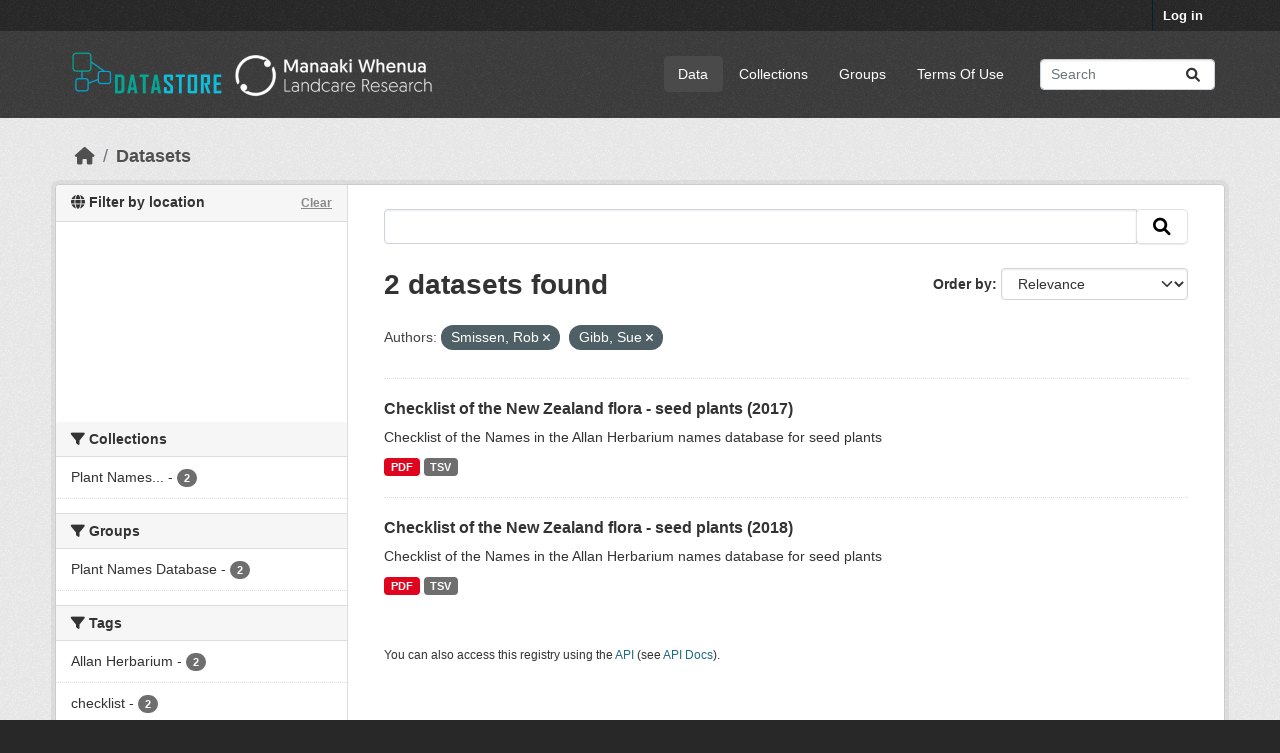

--- FILE ---
content_type: text/html; charset=utf-8
request_url: https://datastore.landcareresearch.co.nz/dataset?_vocab_author_limit=0&vocab_author=Smissen%2C+Rob&vocab_author=+Gibb%2C+Sue
body_size: 43372
content:
<!DOCTYPE html>
<!--[if IE 9]> <html lang="en_NZ" class="ie9"> <![endif]-->
<!--[if gt IE 8]><!--> <html lang="en_NZ"  > <!--<![endif]-->
  <head>
    <meta charset="utf-8" />
      <meta name="csrf_field_name" content="_csrf_token" />
      <meta name="_csrf_token" content="ImFmOGNiZmU4NjkwMGQ1YzZjZjZlMWU4OWIzOWU5MzA5Mzc2NWE0M2Mi.aXEl4w.uTkaq3uU29elQKBjmYUkFPic6YY" />

      <meta name="generator" content="ckan 2.10.4" />
      <meta name="viewport" content="width=device-width, initial-scale=1.0">
    <title>Dataset - DataStore</title>

    
    
  <link rel="shortcut icon" href="/favicon-32x32.png" />

  
  
    
      
      
      
    
    
    

  

  


    
      
      
    

    
    <link href="/webassets/base/1c87a999_main.css" rel="stylesheet"/>
<link href="/webassets/ckanext-geoview/f197a782_geo-resource-styles.css" rel="stylesheet"/>
<link href="/webassets/ckanext-scheming/728ec589_scheming_css.css" rel="stylesheet"/>
<link href="/webassets/ckanext-activity/6ac15be0_activity.css" rel="stylesheet"/>
  <style>
        .hero { background: lightblue; }
.hero { background-image: url("/base/images/LCR-ckan-homepage-background.jpg");}
.masthead .navigation {margin-right: 0;}

/* Customise colours - e.g. NZBH theme */
/*  .account-masthead {
    background-color: rgb(40, 40, 40);
}
.masthead {
    background-color: rgb(138, 137, 91);
}  */

/* =====================================================
   The "account masthead" bar across the top of the site
   ===================================================== */
.account-masthead {
    background-color: rgb(40, 40, 40);
}
/* The "bubble" containing the number of new notifications. */
.account-masthead .account .notifications a span {
  background-color: black;
}

/* The text and icons in the user account info. */
.account-masthead .account ul li a {
  color: rgba(255, 255, 255);
}
/* The user account info text and icons, when the user's pointer is hovering
   over them. */
.account-masthead .account ul li a:hover {
  color: rgba(255, 255, 255, 1);
  background-color: black;
}

/* ===========================================================
   The main masthead bar that contains the site logo, nav links, and search
   ===========================================================*/
.masthead {
  background-color: #3d3d3d;
}
/* The "navigation pills" in the masthead (the links to Datasets,
   Organizations, etc) when the user's pointer hovers over them. */
.masthead .navigation .nav-pills li a:hover {
  background-color: rgb(96, 96, 96);
  color: white;
}
/* The "active" navigation pill (for example, when you're on the /dataset page
   the "Datasets" link is active). */
.masthead .navigation .nav-pills li.active a {
  background-color: rgb(74, 74, 74);
}
/* The "box shadow" effect that appears around the search box when it
   has the keyboard cursor's focus. */
.masthead input[type="text"]:focus {
  -webkit-box-shadow: inset 0px 0px 2px 0px rgba(0, 0, 0, 0.7);
  box-shadow: inset 0px 0px 2px 0px rgba(0, 0, 0, 0.7);
}

/* ====================================
   The footer at the bottom of the site
   ==================================== */
.site-footer,
body {
  background-color: rgb(40, 40, 40);
}
/* The text in the footer. */
.site-footer,
.site-footer label,
.site-footer small {
  color: rgba(255, 255, 255, 0.6);
}
/* The link texts in the footer. */
.site-footer a {
  color: rgba(255, 255, 255, 0.6);
}


.hero a:link {color: #009F77; text-decoration: none; } .hero a:active {color: #009F77; text-decoration: none; } .hero a:visited {color: #055F7B; text-decoration: none; } .hero a:hover {color: #ff0000; text-decoration: underline; }


/* Remove the feature image */
div.hero section.featured.media-overlay {
display: none;
}
/* Style up front page */
div.hero header {
background-image: url(https://datastore.landcareresearch.co.nz/dataset/e2eb77d4-2b29-4733-8e2f-3ec6285bf76d/resource/232868d4-6cea-4195-8a82-61404fcff240/download/6-measuring-biodiversity264.jpg);
background-size: cover;
background-repeat: no-repeat;
background-position: center;
height: 264px; /* 185 = works in both IE and Firefox, 250=good, 264=height of main background image */
padding-top: 15px; /* 15 originally was 42, but 24 works better in IE at height 185 */
padding-bottom: 75px; /*75 */
border-radius: 3px;
font-size: 1.8em;
font-weight: normal;
color: white;
text-shadow: 2px 2px 2px black;
text-align: center;
line-height:120%;
}
/*border and margins around introduction box*/
.homepage .module-promotion {
 margin: 70px 0 20px;
  padding: 15px 20px 75px 20px;
  border: 10px solid white;             /* Visible border */
  border-radius: 8px;                  /* Rounded corners */
  box-shadow: 0 4px 12px rgba(0, 0, 0, 0.3); /* Subtle shadow */
  box-sizing: border-box;
}

.search-form .search-input input {
    color: black;
}

/* Alternative images */
/* url(http://www.landcareresearch.co.nz/__data/assets/image/0010/13204/45_data.jpg); */

/* url(http://www.landcareresearch.co.nz/__data/assets/image/0006/28095/PAN_banner.jpg); */

/* url(http://www.landcareresearch.co.nz/__data/assets/image/0014/13190/8_e_science.jpg); */
/* url(http://www.landcareresearch.co.nz/__data/assets/image/0015/15504/6-Measuring-Biodiversity.jpg); */

/* http://openumea-storage.s3-website-eu-west-1.amazonaws.com/birches-scaled.jpg */
      </style>
    

  <link rel="stylesheet" href="/main.css" />

  </head>

  
  <body data-site-root="https://datastore.landcareresearch.co.nz/" data-locale-root="https://datastore.landcareresearch.co.nz/" >

    
    <div class="visually-hidden-focusable"><a href="#content">Skip to main content</a></div>
  

  
    

 
<div class="account-masthead">
  <div class="container">
     
    <nav class="account not-authed" aria-label="Account">
      <ul class="list-unstyled">
        
        <li><a href="/user/login">Log in</a></li>
         
      </ul>
    </nav>
     
  </div>
</div>

<header class="masthead">
  <div class="container">
      
    <nav class="navbar navbar-expand-lg navbar-light">
      <hgroup class="header-image navbar-left">

      
    <a class="logo" href="/">
      <img src="/logo.png" alt="DataStore" title="DataStore" />   
    </a>


       </hgroup>
      <button class="navbar-toggler" type="button" data-bs-toggle="collapse" data-bs-target="#main-navigation-toggle"
        aria-controls="main-navigation-toggle" aria-expanded="false" aria-label="Toggle navigation">
        <span class="fa fa-bars text-white"></span>
      </button>

      <div class="main-navbar collapse navbar-collapse" id="main-navigation-toggle">
        <ul class="navbar-nav ms-auto mb-2 mb-lg-0">
          
                 
  <li class="active"><a href="/dataset/">Data</a></li><li><a href="/organization/">Collections</a></li><li><a href="/group/">Groups</a></li><li><a href="/terms_of_use">Terms Of Use</a></li>

          </ul>

      
      
          <form class="d-flex site-search" action="/dataset/" method="get">
              <label class="d-none" for="field-sitewide-search">Search Datasets...</label>
              <input id="field-sitewide-search" class="form-control me-2"  type="text" name="q" placeholder="Search" aria-label="Search datasets..."/>
              <button class="btn" type="submit" aria-label="Submit"><i class="fa fa-search"></i></button>
          </form>
      
      </div>
    </nav>
  </div>
</header>

  
    <div class="main">
      <div id="content" class="container">
        
          
            <div class="flash-messages">
              
                
              
            </div>
          

          
            <div class="toolbar" role="navigation" aria-label="Breadcrumb">
              
                
                  <ol class="breadcrumb">
                    
<li class="home"><a href="/" aria-label="Home"><i class="fa fa-home"></i><span> Home</span></a></li>
                    
  <li class="active"><a href="/dataset/">Datasets</a></li>

                  </ol>
                
              
            </div>
          

          <div class="row wrapper">
            
            
            

            
              <aside class="secondary col-md-3">
                
                



<section id="dataset-map" class="module module-narrow module-shallow">
    <h2 class="module-heading">
        <i class="fa fa-globe"></i>
        Filter by location
        <a href="/dataset/?_vocab_author_limit=0&amp;vocab_author=Smissen%2C+Rob&amp;vocab_author=+Gibb%2C+Sue" class="action">Clear</a>
    </h2>
    
    <div class="dataset-map" data-module="spatial-query" data-default_extent="[[-49.43,160.74], [-32.43,185.91]]" data-module-map_config="{&#34;type&#34;: &#34;custom&#34;, &#34;attribution&#34;: &#34;&#39;Map tiles by &lt;a href=\&#34;https://www.linz.govt.nz/data/linz-data/linz-basemaps/data-attribution\&#34;&gt;LINZ&lt;/a&gt;, under &lt;a href=\&#34;http://creativecommons.org/licenses/by/4.0\&#34;&gt;CC BY 4.&gt;&#39;&#34;, &#34;custom.url&#34;: &#34;https://basemaps.linz.govt.nz/v1/tiles/aerial/EPSG:3857/{z}/{x}/{y}.webp?api=d01fbtg0aqxx3z05hb9crn2p4hx&#34;}">
        <div id="dataset-map-container"></div>
    </div>
</section>


  


  <div class="filters">
    <div>
      
        

    
    
	
	    
		<section class="module module-narrow module-shallow">
		    
			<h2 class="module-heading">
			    <i class="fa fa-filter"></i>
			    Collections
			</h2>
		    
		    
			
			    
				<nav aria-label="Collections">
				    <ul class="list-unstyled nav nav-simple nav-facet">
					
					    
					    
					    
					    
					    <li class="nav-item ">
						<a href="/dataset/?_vocab_author_limit=0&amp;vocab_author=Smissen%2C+Rob&amp;vocab_author=+Gibb%2C+Sue&amp;organization=plant-names-database-reports" title="Plant Names Database Reports">
						    <span class="item-label">Plant Names...</span>
						    <span class="hidden separator"> - </span>
						    <span class="item-count badge">2</span>
							
						</a>
					    </li>
					
				    </ul>
				</nav>

				<p class="module-footer">
				    
					
				    
				</p>
			    
			
		    
		</section>
	    
	
    

      
        

    
    
	
	    
		<section class="module module-narrow module-shallow">
		    
			<h2 class="module-heading">
			    <i class="fa fa-filter"></i>
			    Groups
			</h2>
		    
		    
			
			    
				<nav aria-label="Groups">
				    <ul class="list-unstyled nav nav-simple nav-facet">
					
					    
					    
					    
					    
					    <li class="nav-item ">
						<a href="/dataset/?_vocab_author_limit=0&amp;vocab_author=Smissen%2C+Rob&amp;vocab_author=+Gibb%2C+Sue&amp;groups=plant-names-database" title="">
						    <span class="item-label">Plant Names Database</span>
						    <span class="hidden separator"> - </span>
						    <span class="item-count badge">2</span>
							
						</a>
					    </li>
					
				    </ul>
				</nav>

				<p class="module-footer">
				    
					
				    
				</p>
			    
			
		    
		</section>
	    
	
    

      
        

    
    
	
	    
		<section class="module module-narrow module-shallow">
		    
			<h2 class="module-heading">
			    <i class="fa fa-filter"></i>
			    Tags
			</h2>
		    
		    
			
			    
				<nav aria-label="Tags">
				    <ul class="list-unstyled nav nav-simple nav-facet">
					
					    
					    
					    
					    
					    <li class="nav-item ">
						<a href="/dataset/?_vocab_author_limit=0&amp;vocab_author=Smissen%2C+Rob&amp;vocab_author=+Gibb%2C+Sue&amp;tags=Allan+Herbarium" title="">
						    <span class="item-label">Allan Herbarium</span>
						    <span class="hidden separator"> - </span>
						    <span class="item-count badge">2</span>
							
						</a>
					    </li>
					
					    
					    
					    
					    
					    <li class="nav-item ">
						<a href="/dataset/?_vocab_author_limit=0&amp;vocab_author=Smissen%2C+Rob&amp;vocab_author=+Gibb%2C+Sue&amp;tags=checklist" title="">
						    <span class="item-label">checklist</span>
						    <span class="hidden separator"> - </span>
						    <span class="item-count badge">2</span>
							
						</a>
					    </li>
					
					    
					    
					    
					    
					    <li class="nav-item ">
						<a href="/dataset/?_vocab_author_limit=0&amp;vocab_author=Smissen%2C+Rob&amp;vocab_author=+Gibb%2C+Sue&amp;tags=flora" title="">
						    <span class="item-label">flora</span>
						    <span class="hidden separator"> - </span>
						    <span class="item-count badge">2</span>
							
						</a>
					    </li>
					
					    
					    
					    
					    
					    <li class="nav-item ">
						<a href="/dataset/?_vocab_author_limit=0&amp;vocab_author=Smissen%2C+Rob&amp;vocab_author=+Gibb%2C+Sue&amp;tags=names" title="">
						    <span class="item-label">names</span>
						    <span class="hidden separator"> - </span>
						    <span class="item-count badge">2</span>
							
						</a>
					    </li>
					
					    
					    
					    
					    
					    <li class="nav-item ">
						<a href="/dataset/?_vocab_author_limit=0&amp;vocab_author=Smissen%2C+Rob&amp;vocab_author=+Gibb%2C+Sue&amp;tags=scientific+names" title="">
						    <span class="item-label">scientific names</span>
						    <span class="hidden separator"> - </span>
						    <span class="item-count badge">2</span>
							
						</a>
					    </li>
					
					    
					    
					    
					    
					    <li class="nav-item ">
						<a href="/dataset/?_vocab_author_limit=0&amp;vocab_author=Smissen%2C+Rob&amp;vocab_author=+Gibb%2C+Sue&amp;tags=seed+plants" title="">
						    <span class="item-label">seed plants</span>
						    <span class="hidden separator"> - </span>
						    <span class="item-count badge">2</span>
							
						</a>
					    </li>
					
					    
					    
					    
					    
					    <li class="nav-item ">
						<a href="/dataset/?_vocab_author_limit=0&amp;vocab_author=Smissen%2C+Rob&amp;vocab_author=+Gibb%2C+Sue&amp;tags=annual" title="">
						    <span class="item-label">annual</span>
						    <span class="hidden separator"> - </span>
						    <span class="item-count badge">1</span>
							
						</a>
					    </li>
					
				    </ul>
				</nav>

				<p class="module-footer">
				    
					
				    
				</p>
			    
			
		    
		</section>
	    
	
    

      
        

    
    
	
	    
		<section class="module module-narrow module-shallow">
		    
			<h2 class="module-heading">
			    <i class="fa fa-filter"></i>
			    Formats
			</h2>
		    
		    
			
			    
				<nav aria-label="Formats">
				    <ul class="list-unstyled nav nav-simple nav-facet">
					
					    
					    
					    
					    
					    <li class="nav-item ">
						<a href="/dataset/?_vocab_author_limit=0&amp;vocab_author=Smissen%2C+Rob&amp;vocab_author=+Gibb%2C+Sue&amp;res_format=PDF" title="">
						    <span class="item-label">PDF</span>
						    <span class="hidden separator"> - </span>
						    <span class="item-count badge">2</span>
							
						</a>
					    </li>
					
					    
					    
					    
					    
					    <li class="nav-item ">
						<a href="/dataset/?_vocab_author_limit=0&amp;vocab_author=Smissen%2C+Rob&amp;vocab_author=+Gibb%2C+Sue&amp;res_format=TSV" title="">
						    <span class="item-label">TSV</span>
						    <span class="hidden separator"> - </span>
						    <span class="item-count badge">2</span>
							
						</a>
					    </li>
					
				    </ul>
				</nav>

				<p class="module-footer">
				    
					
				    
				</p>
			    
			
		    
		</section>
	    
	
    

      
        

    
    
	
	    
		<section class="module module-narrow module-shallow">
		    
			<h2 class="module-heading">
			    <i class="fa fa-filter"></i>
			    Licenses
			</h2>
		    
		    
			
			    
				<nav aria-label="Licenses">
				    <ul class="list-unstyled nav nav-simple nav-facet">
					
					    
					    
					    
					    
					    <li class="nav-item ">
						<a href="/dataset/?_vocab_author_limit=0&amp;vocab_author=Smissen%2C+Rob&amp;vocab_author=+Gibb%2C+Sue&amp;license_id=CC-BY-4.0" title="">
						    <span class="item-label">CC-BY 4.0 (Attribution)</span>
						    <span class="hidden separator"> - </span>
						    <span class="item-count badge">2</span>
							
						</a>
					    </li>
					
				    </ul>
				</nav>

				<p class="module-footer">
				    
					
				    
				</p>
			    
			
		    
		</section>
	    
	
    

      
        

    
    
	
	    
		<section class="module module-narrow module-shallow">
		    
			<h2 class="module-heading">
			    <i class="fa fa-filter"></i>
			    Authors
			</h2>
		    
		    
			
			    
				<nav aria-label="Authors">
				    <ul class="list-unstyled nav nav-simple nav-facet">
					
					    
					    
					    
					    
					    <li class="nav-item ">
						<a href="/dataset/?_vocab_author_limit=0&amp;vocab_author=Smissen%2C+Rob&amp;vocab_author=+Gibb%2C+Sue&amp;vocab_author=+Breitwieser%2C+Ilse" title="">
						    <span class="item-label"> Breitwieser, Ilse</span>
						    <span class="hidden separator"> - </span>
						    <span class="item-count badge">2</span>
							
						</a>
					    </li>
					
					    
					    
					    
					    
					    <li class="nav-item  active">
						<a href="/dataset/?_vocab_author_limit=0&amp;vocab_author=Smissen%2C+Rob" title="">
						    <span class="item-label"> Gibb, Sue</span>
						    <span class="hidden separator"> - </span>
						    <span class="item-count badge">2</span>
							<span class="facet-close">x</span>
						</a>
					    </li>
					
					    
					    
					    
					    
					    <li class="nav-item ">
						<a href="/dataset/?_vocab_author_limit=0&amp;vocab_author=Smissen%2C+Rob&amp;vocab_author=+Gibb%2C+Sue&amp;vocab_author=Boardman%2C+Kate" title="">
						    <span class="item-label">Boardman, Kate</span>
						    <span class="hidden separator"> - </span>
						    <span class="item-count badge">2</span>
							
						</a>
					    </li>
					
					    
					    
					    
					    
					    <li class="nav-item ">
						<a href="/dataset/?_vocab_author_limit=0&amp;vocab_author=Smissen%2C+Rob&amp;vocab_author=+Gibb%2C+Sue&amp;vocab_author=Cochrane%2C+Mike" title="">
						    <span class="item-label">Cochrane, Mike</span>
						    <span class="hidden separator"> - </span>
						    <span class="item-count badge">2</span>
							
						</a>
					    </li>
					
					    
					    
					    
					    
					    <li class="nav-item ">
						<a href="/dataset/?_vocab_author_limit=0&amp;vocab_author=Smissen%2C+Rob&amp;vocab_author=+Gibb%2C+Sue&amp;vocab_author=de+Lange%2C+Peter" title="">
						    <span class="item-label">de Lange, Peter</span>
						    <span class="hidden separator"> - </span>
						    <span class="item-count badge">2</span>
							
						</a>
					    </li>
					
					    
					    
					    
					    
					    <li class="nav-item ">
						<a href="/dataset/?_vocab_author_limit=0&amp;vocab_author=Smissen%2C+Rob&amp;vocab_author=+Gibb%2C+Sue&amp;vocab_author=de+Pauw%2C+Bavo" title="">
						    <span class="item-label">de Pauw, Bavo</span>
						    <span class="hidden separator"> - </span>
						    <span class="item-count badge">2</span>
							
						</a>
					    </li>
					
					    
					    
					    
					    
					    <li class="nav-item ">
						<a href="/dataset/?_vocab_author_limit=0&amp;vocab_author=Smissen%2C+Rob&amp;vocab_author=+Gibb%2C+Sue&amp;vocab_author=Fife%2C+Allan" title="">
						    <span class="item-label">Fife, Allan</span>
						    <span class="hidden separator"> - </span>
						    <span class="item-count badge">2</span>
							
						</a>
					    </li>
					
					    
					    
					    
					    
					    <li class="nav-item ">
						<a href="/dataset/?_vocab_author_limit=0&amp;vocab_author=Smissen%2C+Rob&amp;vocab_author=+Gibb%2C+Sue&amp;vocab_author=Ford%2C+Kerry" title="">
						    <span class="item-label">Ford, Kerry</span>
						    <span class="hidden separator"> - </span>
						    <span class="item-count badge">2</span>
							
						</a>
					    </li>
					
					    
					    
					    
					    
					    <li class="nav-item ">
						<a href="/dataset/?_vocab_author_limit=0&amp;vocab_author=Smissen%2C+Rob&amp;vocab_author=+Gibb%2C+Sue&amp;vocab_author=Glenny%2C+David" title="">
						    <span class="item-label">Glenny, David</span>
						    <span class="hidden separator"> - </span>
						    <span class="item-count badge">2</span>
							
						</a>
					    </li>
					
					    
					    
					    
					    
					    <li class="nav-item ">
						<a href="/dataset/?_vocab_author_limit=0&amp;vocab_author=Smissen%2C+Rob&amp;vocab_author=+Gibb%2C+Sue&amp;vocab_author=Korver%2C+Mary" title="">
						    <span class="item-label">Korver, Mary</span>
						    <span class="hidden separator"> - </span>
						    <span class="item-count badge">2</span>
							
						</a>
					    </li>
					
					    
					    
					    
					    
					    <li class="nav-item ">
						<a href="/dataset/?_vocab_author_limit=0&amp;vocab_author=Smissen%2C+Rob&amp;vocab_author=+Gibb%2C+Sue&amp;vocab_author=Novis%2C+Phil" title="">
						    <span class="item-label">Novis, Phil</span>
						    <span class="hidden separator"> - </span>
						    <span class="item-count badge">2</span>
							
						</a>
					    </li>
					
					    
					    
					    
					    
					    <li class="nav-item ">
						<a href="/dataset/?_vocab_author_limit=0&amp;vocab_author=Smissen%2C+Rob&amp;vocab_author=+Gibb%2C+Sue&amp;vocab_author=Prebble%2C+Jessie" title="">
						    <span class="item-label">Prebble, Jessie</span>
						    <span class="hidden separator"> - </span>
						    <span class="item-count badge">2</span>
							
						</a>
					    </li>
					
					    
					    
					    
					    
					    <li class="nav-item ">
						<a href="/dataset/?_vocab_author_limit=0&amp;vocab_author=Smissen%2C+Rob&amp;vocab_author=+Gibb%2C+Sue&amp;vocab_author=Redmond%2C+Debby" title="">
						    <span class="item-label">Redmond, Debby</span>
						    <span class="hidden separator"> - </span>
						    <span class="item-count badge">2</span>
							
						</a>
					    </li>
					
					    
					    
					    
					    
					    <li class="nav-item ">
						<a href="/dataset/?_vocab_author_limit=0&amp;vocab_author=Smissen%2C+Rob&amp;vocab_author=+Gibb%2C+Sue&amp;vocab_author=Schonberger%2C+Ines" title="">
						    <span class="item-label">Schonberger, Ines</span>
						    <span class="hidden separator"> - </span>
						    <span class="item-count badge">2</span>
							
						</a>
					    </li>
					
					    
					    
					    
					    
					    <li class="nav-item  active">
						<a href="/dataset/?_vocab_author_limit=0&amp;vocab_author=+Gibb%2C+Sue" title="">
						    <span class="item-label">Smissen, Rob</span>
						    <span class="hidden separator"> - </span>
						    <span class="item-count badge">2</span>
							<span class="facet-close">x</span>
						</a>
					    </li>
					
					    
					    
					    
					    
					    <li class="nav-item ">
						<a href="/dataset/?_vocab_author_limit=0&amp;vocab_author=Smissen%2C+Rob&amp;vocab_author=+Gibb%2C+Sue&amp;vocab_author=Tawiri%2C+Katarina" title="">
						    <span class="item-label">Tawiri, Katarina</span>
						    <span class="hidden separator"> - </span>
						    <span class="item-count badge">2</span>
							
						</a>
					    </li>
					
					    
					    
					    
					    
					    <li class="nav-item ">
						<a href="/dataset/?_vocab_author_limit=0&amp;vocab_author=Smissen%2C+Rob&amp;vocab_author=+Gibb%2C+Sue&amp;vocab_author=Wilton%2C+Aaron" title="">
						    <span class="item-label">Wilton, Aaron</span>
						    <span class="hidden separator"> - </span>
						    <span class="item-count badge">2</span>
							
						</a>
					    </li>
					
					    
					    
					    
					    
					    <li class="nav-item ">
						<a href="/dataset/?_vocab_author_limit=0&amp;vocab_author=Smissen%2C+Rob&amp;vocab_author=+Gibb%2C+Sue&amp;vocab_author=Mosyakin%2C+Sergei" title="">
						    <span class="item-label">Mosyakin, Sergei</span>
						    <span class="hidden separator"> - </span>
						    <span class="item-count badge">1</span>
							
						</a>
					    </li>
					
				    </ul>
				</nav>

				<p class="module-footer">
				    
					<a href="/dataset/?vocab_author=Smissen%2C+Rob&amp;vocab_author=+Gibb%2C+Sue" class="read-more">Show Only Popular Authors</a>
				    
				</p>
			    
			
		    
		</section>
	    
	
    

      
    </div>
    <a class="close no-text hide-filters"><i class="fa fa-times-circle"></i><span class="text">close</span></a>
  </div>



              </aside>
            

            
              <div class="primary col-md-9 col-xs-12" role="main">
                
                
  <section class="module">
    <div class="module-content">
      
        
      
      
        
        
        







<form id="dataset-search-form" class="search-form" method="get" data-module="select-switch">

  
    <div class="input-group search-input-group">
      <input aria-label=" " id="field-giant-search" type="text" class="form-control input-lg" name="q" value="" autocomplete="off" placeholder=" ">
      
      <span class="input-group-btn">
        <button class="btn btn-default btn-lg" type="submit" value="search" aria-label="Submit">
          <i class="fa fa-search"></i>
        </button>
      </span>
      
    </div>
  

  
    <span>






<input type="hidden" name="vocab_author" value="Smissen, Rob" />





<input type="hidden" name="vocab_author" value=" Gibb, Sue" />



</span>
  

  
    
      <div class="form-group control-order-by">
        <label for="field-order-by">Order by</label>
        <select id="field-order-by" name="sort" class="form-control form-select">
          
            
              <option value="score desc, metadata_modified desc" selected="selected">Relevance</option>
            
          
            
              <option value="title_string asc">Name Ascending</option>
            
          
            
              <option value="title_string desc">Name Descending</option>
            
          
            
              <option value="metadata_modified desc">Last Modified</option>
            
          
            
              <option value="views_recent desc">Popular</option>
            
          
        </select>
        
        <button class="btn btn-default js-hide" type="submit">Go</button>
        
      </div>
    
  

  
    
      <h1>

  
  
  
  

2 datasets found</h1>
    
  

  
    
      <p class="filter-list">
        
          
          <span class="facet">Authors:</span>
          
            <span class="filtered pill">Smissen, Rob
              <a href="/dataset/?_vocab_author_limit=0&amp;vocab_author=+Gibb%2C+Sue" class="remove" title="Remove"><i class="fa fa-times"></i></a>
            </span>
          
            <span class="filtered pill"> Gibb, Sue
              <a href="/dataset/?_vocab_author_limit=0&amp;vocab_author=Smissen%2C+Rob" class="remove" title="Remove"><i class="fa fa-times"></i></a>
            </span>
          
        
      </p>
      <a class="show-filters btn btn-default">Filter Results</a>
    
  

</form>




      
      
        

  
    <ul class="dataset-list list-unstyled">
    	
	      
	        




  <li class="dataset-item">
    
      <div class="dataset-content">
        
          <h2 class="dataset-heading">
            
              
            
            
    <a href="/dataset/checklist-of-the-new-zealand-flora-seed-plants-2017" title="Checklist of the New Zealand flora - seed plants (2017)">
      Checklist of the New Zealand flora - seed plants (2017)
    </a>
            
            
              
              
            
          </h2>
        
        
          
            <div>Checklist of the Names in the Allan Herbarium names database for seed plants</div>
          
        
      </div>
      
        
          
            <ul class="dataset-resources list-unstyled">
              
                
                <li>
                  <a href="/dataset/checklist-of-the-new-zealand-flora-seed-plants-2017" class="badge badge-default" data-format="pdf">PDF</a>
                </li>
                
                <li>
                  <a href="/dataset/checklist-of-the-new-zealand-flora-seed-plants-2017" class="badge badge-default" data-format="tsv">TSV</a>
                </li>
                
              
            </ul>
          
        
      
    
  </li>

	      
	        




  <li class="dataset-item">
    
      <div class="dataset-content">
        
          <h2 class="dataset-heading">
            
              
            
            
    <a href="/dataset/checklist-of-the-new-zealand-flora-seed-plants-2018" title="Checklist of the New Zealand flora - seed plants (2018)">
      Checklist of the New Zealand flora - seed plants (2018)
    </a>
            
            
              
              
            
          </h2>
        
        
          
            <div>Checklist of the Names in the Allan Herbarium names database for seed plants</div>
          
        
      </div>
      
        
          
            <ul class="dataset-resources list-unstyled">
              
                
                <li>
                  <a href="/dataset/checklist-of-the-new-zealand-flora-seed-plants-2018" class="badge badge-default" data-format="pdf">PDF</a>
                </li>
                
                <li>
                  <a href="/dataset/checklist-of-the-new-zealand-flora-seed-plants-2018" class="badge badge-default" data-format="tsv">TSV</a>
                </li>
                
              
            </ul>
          
        
      
    
  </li>

	      
	    
    </ul>
  

      
    </div>

    
      
    
  </section>

  
    <section class="module">
      <div class="module-content">
        
          <small>
            
            
            
           You can also access this registry using the <a href="/api/3">API</a> (see <a href="http://docs.ckan.org/en/2.10/api/">API Docs</a>). 
          </small>
        
      </div>
    </section>
  

              </div>
            
          </div>
        
      </div>
    </div>
  
    <footer class="site-footer">
  <div class="container">
    
    
    
    <div class="row">
      <div class="col-md-8 footer-links">
        
          <ul class="list-unstyled">
            
              <li><a href="/about">About DataStore</a></li>
            
          </ul>
          <ul class="list-unstyled">
            
    
              
              <li><a href="http://docs.ckan.org/en/2.10/api/">CKAN API</a></li>
              <li><a href="http://www.ckan.org/">CKAN Association</a></li>
              <li><a href="http://www.opendefinition.org/okd/"><img src="/base/images/od_80x15_blue.png" alt="Open Data"></a></li>
            
    <p><strong>Build</strong>: 186</p>

          </ul>
        
      </div>
      <div class="col-md-4 attribution">
        
          <p><strong>Powered by</strong> <a class="hide-text ckan-footer-logo" href="http://ckan.org">CKAN</a></p>
        
        
          
<form class="lang-select" action="/util/redirect" data-module="select-switch" method="POST">
  
<input type="hidden" name="_csrf_token" value="ImFmOGNiZmU4NjkwMGQ1YzZjZjZlMWU4OWIzOWU5MzA5Mzc2NWE0M2Mi.aXEl4w.uTkaq3uU29elQKBjmYUkFPic6YY"/> 
  <div class="form-group">
    <label for="field-lang-select">Language</label>
    <select id="field-lang-select" name="url" data-module="autocomplete" data-module-dropdown-class="lang-dropdown" data-module-container-class="lang-container">
      
        <option value="/en_NZ/dataset?_vocab_author_limit=0&amp;vocab_author=Smissen%2C+Rob&amp;vocab_author=+Gibb%2C+Sue" selected="selected">
          English (New Zealand)
        </option>
      
        <option value="/en/dataset?_vocab_author_limit=0&amp;vocab_author=Smissen%2C+Rob&amp;vocab_author=+Gibb%2C+Sue" >
          English
        </option>
      
        <option value="/zh_Hant_TW/dataset?_vocab_author_limit=0&amp;vocab_author=Smissen%2C+Rob&amp;vocab_author=+Gibb%2C+Sue" >
          中文 (繁體, 台灣)
        </option>
      
        <option value="/id/dataset?_vocab_author_limit=0&amp;vocab_author=Smissen%2C+Rob&amp;vocab_author=+Gibb%2C+Sue" >
          Indonesia
        </option>
      
        <option value="/nb_NO/dataset?_vocab_author_limit=0&amp;vocab_author=Smissen%2C+Rob&amp;vocab_author=+Gibb%2C+Sue" >
          norsk bokmål (Norge)
        </option>
      
        <option value="/fi/dataset?_vocab_author_limit=0&amp;vocab_author=Smissen%2C+Rob&amp;vocab_author=+Gibb%2C+Sue" >
          suomi
        </option>
      
        <option value="/en_AU/dataset?_vocab_author_limit=0&amp;vocab_author=Smissen%2C+Rob&amp;vocab_author=+Gibb%2C+Sue" >
          English (Australia)
        </option>
      
        <option value="/uk_UA/dataset?_vocab_author_limit=0&amp;vocab_author=Smissen%2C+Rob&amp;vocab_author=+Gibb%2C+Sue" >
          українська (Україна)
        </option>
      
        <option value="/ko_KR/dataset?_vocab_author_limit=0&amp;vocab_author=Smissen%2C+Rob&amp;vocab_author=+Gibb%2C+Sue" >
          한국어 (대한민국)
        </option>
      
        <option value="/km/dataset?_vocab_author_limit=0&amp;vocab_author=Smissen%2C+Rob&amp;vocab_author=+Gibb%2C+Sue" >
          ខ្មែរ
        </option>
      
        <option value="/sr/dataset?_vocab_author_limit=0&amp;vocab_author=Smissen%2C+Rob&amp;vocab_author=+Gibb%2C+Sue" >
          српски
        </option>
      
        <option value="/vi/dataset?_vocab_author_limit=0&amp;vocab_author=Smissen%2C+Rob&amp;vocab_author=+Gibb%2C+Sue" >
          Tiếng Việt
        </option>
      
        <option value="/cs_CZ/dataset?_vocab_author_limit=0&amp;vocab_author=Smissen%2C+Rob&amp;vocab_author=+Gibb%2C+Sue" >
          čeština (Česko)
        </option>
      
        <option value="/sv/dataset?_vocab_author_limit=0&amp;vocab_author=Smissen%2C+Rob&amp;vocab_author=+Gibb%2C+Sue" >
          svenska
        </option>
      
        <option value="/is/dataset?_vocab_author_limit=0&amp;vocab_author=Smissen%2C+Rob&amp;vocab_author=+Gibb%2C+Sue" >
          íslenska
        </option>
      
        <option value="/hu/dataset?_vocab_author_limit=0&amp;vocab_author=Smissen%2C+Rob&amp;vocab_author=+Gibb%2C+Sue" >
          magyar
        </option>
      
        <option value="/ru/dataset?_vocab_author_limit=0&amp;vocab_author=Smissen%2C+Rob&amp;vocab_author=+Gibb%2C+Sue" >
          русский
        </option>
      
        <option value="/es_AR/dataset?_vocab_author_limit=0&amp;vocab_author=Smissen%2C+Rob&amp;vocab_author=+Gibb%2C+Sue" >
          español (Argentina)
        </option>
      
        <option value="/eu/dataset?_vocab_author_limit=0&amp;vocab_author=Smissen%2C+Rob&amp;vocab_author=+Gibb%2C+Sue" >
          euskara
        </option>
      
        <option value="/ja/dataset?_vocab_author_limit=0&amp;vocab_author=Smissen%2C+Rob&amp;vocab_author=+Gibb%2C+Sue" >
          日本語
        </option>
      
        <option value="/tr/dataset?_vocab_author_limit=0&amp;vocab_author=Smissen%2C+Rob&amp;vocab_author=+Gibb%2C+Sue" >
          Türkçe
        </option>
      
        <option value="/sr_Latn/dataset?_vocab_author_limit=0&amp;vocab_author=Smissen%2C+Rob&amp;vocab_author=+Gibb%2C+Sue" >
          srpski (latinica)
        </option>
      
        <option value="/uk/dataset?_vocab_author_limit=0&amp;vocab_author=Smissen%2C+Rob&amp;vocab_author=+Gibb%2C+Sue" >
          українська
        </option>
      
        <option value="/zh_Hans_CN/dataset?_vocab_author_limit=0&amp;vocab_author=Smissen%2C+Rob&amp;vocab_author=+Gibb%2C+Sue" >
          中文 (简体, 中国)
        </option>
      
        <option value="/lv/dataset?_vocab_author_limit=0&amp;vocab_author=Smissen%2C+Rob&amp;vocab_author=+Gibb%2C+Sue" >
          latviešu
        </option>
      
        <option value="/am/dataset?_vocab_author_limit=0&amp;vocab_author=Smissen%2C+Rob&amp;vocab_author=+Gibb%2C+Sue" >
          አማርኛ
        </option>
      
        <option value="/nl/dataset?_vocab_author_limit=0&amp;vocab_author=Smissen%2C+Rob&amp;vocab_author=+Gibb%2C+Sue" >
          Nederlands
        </option>
      
        <option value="/ne/dataset?_vocab_author_limit=0&amp;vocab_author=Smissen%2C+Rob&amp;vocab_author=+Gibb%2C+Sue" >
          नेपाली
        </option>
      
        <option value="/ro/dataset?_vocab_author_limit=0&amp;vocab_author=Smissen%2C+Rob&amp;vocab_author=+Gibb%2C+Sue" >
          română
        </option>
      
        <option value="/gl/dataset?_vocab_author_limit=0&amp;vocab_author=Smissen%2C+Rob&amp;vocab_author=+Gibb%2C+Sue" >
          galego
        </option>
      
        <option value="/es/dataset?_vocab_author_limit=0&amp;vocab_author=Smissen%2C+Rob&amp;vocab_author=+Gibb%2C+Sue" >
          español
        </option>
      
        <option value="/ca/dataset?_vocab_author_limit=0&amp;vocab_author=Smissen%2C+Rob&amp;vocab_author=+Gibb%2C+Sue" >
          català
        </option>
      
        <option value="/my_MM/dataset?_vocab_author_limit=0&amp;vocab_author=Smissen%2C+Rob&amp;vocab_author=+Gibb%2C+Sue" >
          မြန်မာ (မြန်မာ)
        </option>
      
        <option value="/th/dataset?_vocab_author_limit=0&amp;vocab_author=Smissen%2C+Rob&amp;vocab_author=+Gibb%2C+Sue" >
          ไทย
        </option>
      
        <option value="/ar/dataset?_vocab_author_limit=0&amp;vocab_author=Smissen%2C+Rob&amp;vocab_author=+Gibb%2C+Sue" >
          العربية
        </option>
      
        <option value="/bg/dataset?_vocab_author_limit=0&amp;vocab_author=Smissen%2C+Rob&amp;vocab_author=+Gibb%2C+Sue" >
          български
        </option>
      
        <option value="/tl/dataset?_vocab_author_limit=0&amp;vocab_author=Smissen%2C+Rob&amp;vocab_author=+Gibb%2C+Sue" >
          Filipino (Pilipinas)
        </option>
      
        <option value="/mn_MN/dataset?_vocab_author_limit=0&amp;vocab_author=Smissen%2C+Rob&amp;vocab_author=+Gibb%2C+Sue" >
          монгол (Монгол)
        </option>
      
        <option value="/en_GB/dataset?_vocab_author_limit=0&amp;vocab_author=Smissen%2C+Rob&amp;vocab_author=+Gibb%2C+Sue" >
          English (United Kingdom)
        </option>
      
        <option value="/bs/dataset?_vocab_author_limit=0&amp;vocab_author=Smissen%2C+Rob&amp;vocab_author=+Gibb%2C+Sue" >
          bosanski
        </option>
      
        <option value="/fa_IR/dataset?_vocab_author_limit=0&amp;vocab_author=Smissen%2C+Rob&amp;vocab_author=+Gibb%2C+Sue" >
          فارسی (ایران)
        </option>
      
        <option value="/pt_BR/dataset?_vocab_author_limit=0&amp;vocab_author=Smissen%2C+Rob&amp;vocab_author=+Gibb%2C+Sue" >
          português (Brasil)
        </option>
      
        <option value="/pt_PT/dataset?_vocab_author_limit=0&amp;vocab_author=Smissen%2C+Rob&amp;vocab_author=+Gibb%2C+Sue" >
          português (Portugal)
        </option>
      
        <option value="/he/dataset?_vocab_author_limit=0&amp;vocab_author=Smissen%2C+Rob&amp;vocab_author=+Gibb%2C+Sue" >
          עברית
        </option>
      
        <option value="/mk/dataset?_vocab_author_limit=0&amp;vocab_author=Smissen%2C+Rob&amp;vocab_author=+Gibb%2C+Sue" >
          македонски
        </option>
      
        <option value="/hr/dataset?_vocab_author_limit=0&amp;vocab_author=Smissen%2C+Rob&amp;vocab_author=+Gibb%2C+Sue" >
          hrvatski
        </option>
      
        <option value="/pl/dataset?_vocab_author_limit=0&amp;vocab_author=Smissen%2C+Rob&amp;vocab_author=+Gibb%2C+Sue" >
          polski
        </option>
      
        <option value="/sk/dataset?_vocab_author_limit=0&amp;vocab_author=Smissen%2C+Rob&amp;vocab_author=+Gibb%2C+Sue" >
          slovenčina
        </option>
      
        <option value="/fr/dataset?_vocab_author_limit=0&amp;vocab_author=Smissen%2C+Rob&amp;vocab_author=+Gibb%2C+Sue" >
          français
        </option>
      
        <option value="/de/dataset?_vocab_author_limit=0&amp;vocab_author=Smissen%2C+Rob&amp;vocab_author=+Gibb%2C+Sue" >
          Deutsch
        </option>
      
        <option value="/sq/dataset?_vocab_author_limit=0&amp;vocab_author=Smissen%2C+Rob&amp;vocab_author=+Gibb%2C+Sue" >
          shqip
        </option>
      
        <option value="/it/dataset?_vocab_author_limit=0&amp;vocab_author=Smissen%2C+Rob&amp;vocab_author=+Gibb%2C+Sue" >
          italiano
        </option>
      
        <option value="/el/dataset?_vocab_author_limit=0&amp;vocab_author=Smissen%2C+Rob&amp;vocab_author=+Gibb%2C+Sue" >
          Ελληνικά
        </option>
      
        <option value="/sl/dataset?_vocab_author_limit=0&amp;vocab_author=Smissen%2C+Rob&amp;vocab_author=+Gibb%2C+Sue" >
          slovenščina
        </option>
      
        <option value="/no/dataset?_vocab_author_limit=0&amp;vocab_author=Smissen%2C+Rob&amp;vocab_author=+Gibb%2C+Sue" >
          norsk
        </option>
      
        <option value="/lt/dataset?_vocab_author_limit=0&amp;vocab_author=Smissen%2C+Rob&amp;vocab_author=+Gibb%2C+Sue" >
          lietuvių
        </option>
      
        <option value="/da_DK/dataset?_vocab_author_limit=0&amp;vocab_author=Smissen%2C+Rob&amp;vocab_author=+Gibb%2C+Sue" >
          dansk (Danmark)
        </option>
      
    </select>
  </div>
  <button class="btn btn-default d-none " type="submit">Go</button>
</form>


        
      </div>
    </div>
    
    <p>CKAN Version: 2.10.4</p>


  </div>
</footer>
  
  
  
  
  
    
  
  
  
    

  
    
    <!-- Google tag (gtag.js) -->
<script async src="https://www.googletagmanager.com/gtag/js?id=G-TZHS6M2NJ7"></script>
<script>
    window.dataLayer = window.dataLayer || [];
    function gtag() { dataLayer.push(arguments); }
    gtag('js', new Date());

    gtag('config', 'G-TZHS6M2NJ7'); 
</script>  
    


  

      

    
    
    <link href="/webassets/vendor/f3b8236b_select2.css" rel="stylesheet"/>
<link href="/webassets/vendor/d05bf0e7_fontawesome.css" rel="stylesheet"/>
<link href="/webassets/ckanext-spatial/76b0745a_spatial_query.css" rel="stylesheet"/>
    <script src="/webassets/vendor/8c3c143a_jquery.js" type="text/javascript"></script>
<script src="/webassets/vendor/5027b870_vendor.js" type="text/javascript"></script>
<script src="/webassets/vendor/6d1ad7e6_bootstrap.js" type="text/javascript"></script>
<script src="/webassets/base/6fddaa3f_main.js" type="text/javascript"></script>
<script src="/webassets/ckanext-spatial/9fdf977b_spatial_query.js" type="text/javascript"></script>
<script src="/webassets/base/0d750fad_ckan.js" type="text/javascript"></script>
<script src="/webassets/base/cd2c0272_tracking.js" type="text/javascript"></script>
<script src="/webassets/activity/0fdb5ee0_activity.js" type="text/javascript"></script>
  </body>
</html>